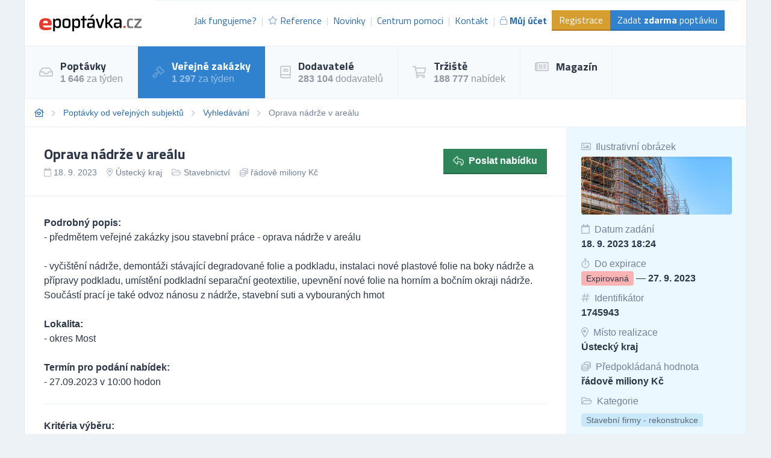

--- FILE ---
content_type: text/html; charset=UTF-8
request_url: https://zakazky.epoptavka.cz/verejne-poptavky/poptavka/1745943-oprava-nadrze-v-arealu
body_size: 11723
content:
<!DOCTYPE html>
<html lang="cs">
<head>
    <meta charset="UTF-8">
    <meta http-equiv="X-UA-Compatible" content="ie=edge">
        <title>Oprava nádrže v areálu | ePoptávka.cz</title>
<meta name="description" content="Podrobný popis:
- předmětem veřejné zakázky jsou stavební práce - oprava nádrže v areálu

- vyčištění nádrže, demontáži stávající degrado...">
<meta charset="utf-8">
<meta name="viewport" content="width=device-width, initial-scale=0.85, maximum-scale=0.85, minimum-scale=0.85">
<meta name="csrf-token" content="6dIwSe1SP4WD2kQElDNdKTfN17xUqxwi2jTbdTET">
<meta name="robots" content="index,follow">

    <link rel="preconnect" href="https://www.gstatic.com">
<link rel="dns-prefetch" href="https://www.gstatic.com">

<link rel="preconnect" href="https://fonts.googleapis.com">
<link rel="dns-prefetch" href="https://fonts.googleapis.com">

<link rel="preconnect" href="https://fonts.gstatic.com">
<link rel="dns-prefetch" href="https://fonts.gstatic.com">

<link rel="preconnect" href="https://widgets.getsitecontrol.com">
<link rel="dns-prefetch" href="https://widgets.getsitecontrol.com">

<link rel="preload" href="/fonts/vendor/@fortawesome/fontawesome-pro/webfa-light-300.woff2?095e140e404f4ade8132d4df67b6b74b"
      as="font"
      type="font/woff2" crossorigin="anonymous">
<link rel="preload" href="/fonts/vendor/@fortawesome/fontawesome-pro/webfa-regular-400.woff2?272144c92f337ca162fe46de1bb245af"
      as="font"
      type="font/woff2" crossorigin="anonymous">
<link rel="preload" href="/fonts/vendor/@fortawesome/fontawesome-pro/webfa-solid-900.woff2?4c7a7246c1ebc15cdeb8870b52a35b77"
      as="font"
      type="font/woff2" crossorigin="anonymous">

<link rel="preload"
      href="https://fonts.googleapis.com/css?family=Titillium+Web:400,700&display=swap&subset=latin-ext"
      as="style">

<script src="https://cdn.jsdelivr.net/npm/promise-polyfill@8/dist/polyfill.min.js"></script>
    <style type="text/css">
        [v-cloak] {
            display: none;
        }
        :root{--animate-duration:1s;--animate-delay:1s;--animate-repeat:1}html{line-height:1.15;-webkit-text-size-adjust:100%}body{margin:0}h1{font-size:2em;margin:.67em 0}a{background-color:transparent}strong{font-weight:bolder}small{font-size:80%}img{border-style:none}button,input{font-family:inherit;font-size:100%;line-height:1.15;margin:0}button,input{overflow:visible}button{text-transform:none}[type=submit],button{-webkit-appearance:button}[type=submit]::-moz-focus-inner,button::-moz-focus-inner{border-style:none;padding:0}[type=submit]:-moz-focusring,button:-moz-focusring{outline:1px dotted ButtonText}::-webkit-file-upload-button{-webkit-appearance:button;font:inherit}h1,h5,p{margin:0}button{background-color:transparent;background-image:none}ul{margin:0;padding:0}ul{list-style:none}html{font-family:system-ui,-apple-system,BlinkMacSystemFont,Segoe UI,Roboto,Helvetica Neue,Arial,Noto Sans,sans-serif,Apple Color Emoji,Segoe UI Emoji,Segoe UI Symbol,Noto Color Emoji;line-height:1.5}*,:after,:before{box-sizing:border-box;border:0 solid #e2e8f0}img{border-style:solid}input::-moz-placeholder{color:#a0aec0}input:-ms-input-placeholder{color:#a0aec0}h1,h5{font-size:inherit;font-weight:inherit}a{color:inherit;text-decoration:inherit}button,input{padding:0;line-height:inherit;color:inherit}img{display:block;vertical-align:middle}img{max-width:100%;height:auto}.container{width:100%;margin-right:auto;margin-left:auto}@media (min-width:640px){.container{max-width:640px}}@media (min-width:768px){.container{max-width:768px}}@media (min-width:1024px){.container{max-width:1024px}}@media (min-width:1200px){.container{max-width:1200px}}.bg-white{--bg-opacity:1;background-color:#fff;background-color:rgba(255,255,255,var(--bg-opacity))}.bg-gray-100{--bg-opacity:1;background-color:#f7fafc;background-color:rgba(247,250,252,var(--bg-opacity))}.bg-gray-300{--bg-opacity:1;background-color:#e2e8f0;background-color:rgba(226,232,240,var(--bg-opacity))}.bg-red-300{--bg-opacity:1;background-color:#feb2b2;background-color:rgba(254,178,178,var(--bg-opacity))}.bg-yellow-600{--bg-opacity:1;background-color:#d69e2e;background-color:rgba(214,158,46,var(--bg-opacity))}.bg-green-700{--bg-opacity:1;background-color:#2f855a;background-color:rgba(47,133,90,var(--bg-opacity))}.bg-blue-100{--bg-opacity:1;background-color:#ebf8ff;background-color:rgba(235,248,255,var(--bg-opacity))}.bg-blue-200{--bg-opacity:1;background-color:#bee3f8;background-color:rgba(190,227,248,var(--bg-opacity))}.bg-blue-400{--bg-opacity:1;background-color:#63b3ed;background-color:rgba(99,179,237,var(--bg-opacity))}.bg-blue-600{--bg-opacity:1;background-color:#3182ce;background-color:rgba(49,130,206,var(--bg-opacity))}.bg-center{background-position:50%}.bg-cover{background-size:cover}.border-gray-200{--border-opacity:1;border-color:#edf2f7;border-color:rgba(237,242,247,var(--border-opacity))}.border-gray-300{--border-opacity:1;border-color:#e2e8f0;border-color:rgba(226,232,240,var(--border-opacity))}.border-yellow-700{--border-opacity:1;border-color:#b7791f;border-color:rgba(183,121,31,var(--border-opacity))}.border-green-800{--border-opacity:1;border-color:#276749;border-color:rgba(39,103,73,var(--border-opacity))}.border-blue-500{--border-opacity:1;border-color:#4299e1;border-color:rgba(66,153,225,var(--border-opacity))}.border-blue-700{--border-opacity:1;border-color:#2b6cb0;border-color:rgba(43,108,176,var(--border-opacity))}.rounded{border-radius:.25rem}.border{border-width:1px}.border-b-2{border-bottom-width:2px}.border-t{border-top-width:1px}.border-r{border-right-width:1px}.border-b{border-bottom-width:1px}.border-l{border-left-width:1px}.block{display:block}.inline-block{display:inline-block}.flex{display:flex}.hidden{display:none}.flex-row{flex-direction:row}.flex-col{flex-direction:column}.flex-col-reverse{flex-direction:column-reverse}.flex-wrap{flex-wrap:wrap}.items-center{align-items:center}.self-start{align-self:flex-start}.justify-end{justify-content:flex-end}.justify-center{justify-content:center}.justify-between{justify-content:space-between}.flex-1{flex:1 1 0%}.flex-shrink-0{flex-shrink:0}.font-display{font-family:Titillium Web,sans-serif}.font-body{font-family:Roboto,Helvetica Neue,Arial,Noto Sans,sans-serif,Apple Color Emoji,Segoe UI Emoji,Segoe UI Symbol,Noto Color Emoji}.font-normal{font-weight:400}.font-bold{font-weight:700}.h-24{height:6rem}.h-full{height:100%}.text-sm{font-size:.875rem}.text-base{font-size:1rem}.text-lg{font-size:1.125rem}.text-xl{font-size:1.25rem}.text-2xl{font-size:1.5rem}.leading-5{line-height:1.25rem}.leading-6{line-height:1.5rem}.leading-none{line-height:1}.mx-3{margin-left:.75rem;margin-right:.75rem}.-mx-6{margin-left:-1.5rem;margin-right:-1.5rem}.mt-1{margin-top:.25rem}.mr-1{margin-right:.25rem}.mt-2{margin-top:.5rem}.mr-2{margin-right:.5rem}.ml-2{margin-left:.5rem}.mt-3{margin-top:.75rem}.mr-3{margin-right:.75rem}.mt-4{margin-top:1rem}.mr-4{margin-right:1rem}.mb-4{margin-bottom:1rem}.ml-4{margin-left:1rem}.mt-6{margin-top:1.5rem}.mb-8{margin-bottom:2rem}.mt-12{margin-top:3rem}.opacity-25{opacity:.25}.opacity-50{opacity:.5}.opacity-75{opacity:.75}.outline-none{outline:2px solid transparent;outline-offset:2px}.overflow-hidden{overflow:hidden}.overflow-x-scroll{overflow-x:scroll}.p-1{padding:.25rem}.p-2{padding:.5rem}.p-4{padding:1rem}.p-6{padding:1.5rem}.p-8{padding:2rem}.py-1{padding-top:.25rem;padding-bottom:.25rem}.py-2{padding-top:.5rem;padding-bottom:.5rem}.px-2{padding-left:.5rem;padding-right:.5rem}.py-3{padding-top:.75rem;padding-bottom:.75rem}.px-3{padding-left:.75rem;padding-right:.75rem}.py-4{padding-top:1rem;padding-bottom:1rem}.px-4{padding-left:1rem;padding-right:1rem}.py-6{padding-top:1.5rem;padding-bottom:1.5rem}.px-6{padding-left:1.5rem;padding-right:1.5rem}.py-8{padding-top:2rem;padding-bottom:2rem}.pb-2{padding-bottom:.5rem}.pl-2{padding-left:.5rem}.pt-3{padding-top:.75rem}.pt-4{padding-top:1rem}.pt-6{padding-top:1.5rem}.relative{position:relative}.sticky{position:-webkit-sticky;position:sticky}.top-0{top:0}.shadow-inner{box-shadow:inset 0 2px 4px 0 rgba(0,0,0,.06)}.text-left{text-align:left}.text-center{text-align:center}.text-white{--text-opacity:1;color:#fff;color:rgba(255,255,255,var(--text-opacity))}.text-gray-500{--text-opacity:1;color:#a0aec0;color:rgba(160,174,192,var(--text-opacity))}.text-gray-600{--text-opacity:1;color:#718096;color:rgba(113,128,150,var(--text-opacity))}.text-gray-700{--text-opacity:1;color:#4a5568;color:rgba(74,85,104,var(--text-opacity))}.text-gray-800{--text-opacity:1;color:#2d3748;color:rgba(45,55,72,var(--text-opacity))}.text-blue-700{--text-opacity:1;color:#2b6cb0;color:rgba(43,108,176,var(--text-opacity))}.uppercase{text-transform:uppercase}.underline{text-decoration:underline}.antialiased{-webkit-font-smoothing:antialiased;-moz-osx-font-smoothing:grayscale}.whitespace-no-wrap{white-space:nowrap}.truncate{overflow:hidden;text-overflow:ellipsis;white-space:nowrap}.w-full{width:100%}.z-10{z-index:10}.z-20{z-index:20}body,html{height:100vh}@media (min-width:1024px){.with-divider li:not(:first-child):not(.without-divider):before{content:"|";opacity:.25}}.breadcrumps{font-size:.875rem;--text-opacity:1;color:#718096;color:rgba(113,128,150,var(--text-opacity))}.breadcrumps::-webkit-scrollbar{display:none}.breadcrumps li:not(:last-child):after{font-family:Font Awesome\ 5 Pro;content:"\F054";font-weight:900;--text-opacity:1;color:#cbd5e0;color:rgba(203,213,224,var(--text-opacity));margin-left:.75rem;font-size:.75rem}.breadcrumps li:last-child{padding-right:1rem}.breadcrumps a{--text-opacity:1;color:#2b6cb0;color:rgba(43,108,176,var(--text-opacity))}.bgdrop{z-index:12;opacity:0;display:none;position:fixed;top:0;left:0;bottom:0;right:0;background-color:#000}@media (min-width:768px){.md\:inline-block{display:inline-block}.md\:w-450px{width:450px}}@media (min-width:1024px){.lg\:bg-white{--bg-opacity:1;background-color:#fff;background-color:rgba(255,255,255,var(--bg-opacity))}.lg\:bg-gray-100{--bg-opacity:1;background-color:#f7fafc;background-color:rgba(247,250,252,var(--bg-opacity))}.lg\:border-t-0{border-top-width:0}.lg\:border-b-0{border-bottom-width:0}.lg\:border-r{border-right-width:1px}.lg\:block{display:block}.lg\:flex{display:flex}.lg\:hidden{display:none}.lg\:flex-row{flex-direction:row}.lg\:flex-row-reverse{flex-direction:row-reverse}.lg\:items-center{align-items:center}.lg\:justify-start{justify-content:flex-start}.lg\:justify-end{justify-content:flex-end}.lg\:text-lg{font-size:1.125rem}.lg\:leading-relaxed{line-height:1.625}.lg\:mt-0{margin-top:0}.lg\:px-6{padding-left:1.5rem;padding-right:1.5rem}.lg\:pt-0{padding-top:0}.lg\:text-right{text-align:right}.lg\:w-1\/3{width:33.333333%}.lg\:w-2\/3{width:66.666667%}.lg\:w-1\/4{width:25%}.lg\:w-3\/4{width:75%}.lg\:w-full{width:100%}}@media (min-width:1200px){.xl\:block{display:block}.xl\:inline-block{display:inline-block}.xl\:inline{display:inline}.xl\:leading-none{line-height:1}.xl\:w-auto{width:auto}.xl\:w-1\/2{width:50%}}@font-face{font-family:Font Awesome\ 5 Pro;font-style:normal;font-weight:400;font-display:swap;src:url(/fonts/vendor/@fortawesome/fontawesome-pro/webfa-regular-400.eot?23696b3c53d40823bbf03b6f5929a18d);src:url(/fonts/vendor/@fortawesome/fontawesome-pro/webfa-regular-400.eot?23696b3c53d40823bbf03b6f5929a18d?#iefix) format("embedded-opentype"),url(/fonts/vendor/@fortawesome/fontawesome-pro/webfa-regular-400.woff2?272144c92f337ca162fe46de1bb245af) format("woff2"),url(/fonts/vendor/@fortawesome/fontawesome-pro/webfa-regular-400.woff?9ec7e725b46f10a89a989bcae2a9f73e) format("woff"),url(/fonts/vendor/@fortawesome/fontawesome-pro/webfa-regular-400.ttf?4a0ea645f716eda9c352676fb7f67e3e) format("truetype"),url(/fonts/vendor/@fortawesome/fontawesome-pro/webfa-regular-400.svg?8fbe9d94b2de3833eb21a1dc35cb2100#fontawesome) format("svg")}.far{font-weight:400}@font-face{font-family:Font Awesome\ 5 Pro;font-style:normal;font-weight:900;font-display:swap;src:url(/fonts/vendor/@fortawesome/fontawesome-pro/webfa-solid-900.eot?3e45317a584ebc2785c420a84ac6e131);src:url(/fonts/vendor/@fortawesome/fontawesome-pro/webfa-solid-900.eot?3e45317a584ebc2785c420a84ac6e131?#iefix) format("embedded-opentype"),url(/fonts/vendor/@fortawesome/fontawesome-pro/webfa-solid-900.woff2?4c7a7246c1ebc15cdeb8870b52a35b77) format("woff2"),url(/fonts/vendor/@fortawesome/fontawesome-pro/webfa-solid-900.woff?85615afdcddca76835cefa3fbf709f8b) format("woff"),url(/fonts/vendor/@fortawesome/fontawesome-pro/webfa-solid-900.ttf?65e6c65ab3f6cd21b033dfdab0a5287f) format("truetype"),url(/fonts/vendor/@fortawesome/fontawesome-pro/webfa-solid-900.svg?47d429114924f049be0109a8d8022ae3#fontawesome) format("svg")}.fa,.far{font-family:Font Awesome\ 5 Pro}.fa{font-weight:900}@font-face{font-family:Font Awesome\ 5 Pro;font-style:normal;font-weight:300;font-display:swap;src:url(/fonts/vendor/@fortawesome/fontawesome-pro/webfa-light-300.eot?18c577b1efa1c6bfc1258c0f15eaa0f5);src:url(/fonts/vendor/@fortawesome/fontawesome-pro/webfa-light-300.eot?18c577b1efa1c6bfc1258c0f15eaa0f5?#iefix) format("embedded-opentype"),url(/fonts/vendor/@fortawesome/fontawesome-pro/webfa-light-300.woff2?095e140e404f4ade8132d4df67b6b74b) format("woff2"),url(/fonts/vendor/@fortawesome/fontawesome-pro/webfa-light-300.woff?371c8544f787a02b9bdbcb63d2098edd) format("woff"),url(/fonts/vendor/@fortawesome/fontawesome-pro/webfa-light-300.ttf?2f5e2aa33587ad7d0125ebe302f09d55) format("truetype"),url(/fonts/vendor/@fortawesome/fontawesome-pro/webfa-light-300.svg?30722caf66f68df29811a3d107b95d00#fontawesome) format("svg")}.fal{font-family:Font Awesome\ 5 Pro;font-weight:300}.fa,.fal,.far{-moz-osx-font-smoothing:grayscale;-webkit-font-smoothing:antialiased;display:inline-block;font-style:normal;font-variant:normal;text-rendering:auto;line-height:1}.fa-bars:before{content:"\F0C9"}.fa-book:before{content:"\F02D"}.fa-calendar:before{content:"\F133"}.fa-coins:before{content:"\F51E"}.fa-envelope:before{content:"\F0E0"}.fa-folder-open:before{content:"\F07C"}.fa-gavel:before{content:"\F0E3"}.fa-hashtag:before{content:"\F292"}.fa-home-heart:before{content:"\F4C9"}.fa-image:before{content:"\F03E"}.fa-inbox:before{content:"\F01C"}.fa-link:before{content:"\F0C1"}.fa-lock:before{content:"\F023"}.fa-map-marker-alt:before{content:"\F3C5"}.fa-newspaper:before{content:"\F1EA"}.fa-phone:before{content:"\F095"}.fa-question-circle:before{content:"\F059"}.fa-reply:before{content:"\F3E5"}.fa-shopping-cart:before{content:"\F07A"}.fa-star:before{content:"\F005"}.fa-stopwatch:before{content:"\F2F2"}
    </style>

    <link rel="stylesheet" href="/css/app.css?id=2b06d8f99321dc067571"
          media="print"
          onload="this.media='all'">
    <link rel="stylesheet" href="/css/icons.css?id=7f30efbe7026fceea39d"
          media="print"
          onload="this.media='all'">

    <noscript>
        <link rel="stylesheet" href="/css/app.css?id=2b06d8f99321dc067571">
        <link rel="stylesheet" href="/css/icons.css?id=7f30efbe7026fceea39d">
    </noscript>

    
    
    


    <link rel="apple-touch-icon" sizes="180x180" href="/favicon/cs/apple-touch-icon.png">
<link rel="icon" type="image/png" sizes="32x32" href="/favicon/cs/favicon-32x32.png">
<link rel="icon" type="image/png" sizes="16x16" href="/favicon/cs/favicon-16x16.png">
<link rel="manifest" href="/favicon/cs/site.webmanifest">
<link rel="mask-icon" href="/favicon/cs/safari-pinned-tab.svg" color="#5bbad5">
<meta name="msapplication-TileColor" content="#2b5797">
<meta name="theme-color" content="#ffffff">
    <!-- Google Tag Manager -->
<script>(function (w, d, s, l, i) {
        w[l] = w[l] || [];
        w[l].push({
            'gtm.start':
                new Date().getTime(), event: 'gtm.js'
        });
        var f = d.getElementsByTagName(s)[0],
            j = d.createElement(s), dl = l != 'dataLayer' ? '&l=' + l : '';
        j.async = true;
        j.src =
            'https://www.googletagmanager.com/gtm.js?id=' + i + dl;
        f.parentNode.insertBefore(j, f);
    })(window, document, 'script', 'dataLayer', 'GTM-5DZGV7');</script>
<!-- End Google Tag Manager -->

<!-- Google Optimize -->
<script src="https://www.googleoptimize.com/optimize.js?id=OPT-W93R3W4"></script>
<!-- End Google Optimize -->

<!-- 5DM -->
<script type="text/javascript" src="https://postback.affiliateport.eu/track.js"></script>
<script type="text/javascript">_AP_tracker.init();</script>
<!-- End 5DM -->
    

    <link
        href="https://fonts.googleapis.com/css?family=Titillium+Web:400,700&display=swap&subset=latin-ext"
        rel="stylesheet">


    <meta name="csrf-token" content="6dIwSe1SP4WD2kQElDNdKTfN17xUqxwi2jTbdTET">
    <meta name="csrf-param" content="_token">
    </head>
<body class="antialiased leading-none font-body text-gray-800" style="background-color: #EDF2F7;">
<!-- Google Tag Manager (noscript) -->
<noscript>
    <iframe
        src="https://www.googletagmanager.com/ns.html?id=GTM-5DZGV7"
        height="0" width="0" style="display:none;visibility:hidden"></iframe>
</noscript>
<!-- End Google Tag Manager (noscript) -->

<div id="app">
            <div class="container border-l border-r border-gray-300">
        <div v-cloak>
            <modals-login>
    <div class="flex flex-wrap">
        <div class="lg:w-1/2 w-full">
            <div class="p-10">
                <h3 class="font-display font-bold text-lg">Přihlášení</h3>

    <div class="mt-4">
        <a class="border border-google flex overflow-hidden hover:shadow-lg mt-2 cursor-pointer"
           href="https://www.epoptavka.cz/auth/redirect/google"
        >
            <div class="bg-white w-10 flex items-center justify-center">
                <svg class="w-1/3" viewBox="0 0 512 512">
                    <path clip-rule="evenodd"
                          d="M109.876 256c0-16.628 2.76-32.572 7.692-47.524l-86.28-65.884C14.472 176.732 5 215.204 5 256c0 40.764 9.464 79.208 26.252 113.328l86.232-66.012c-4.884-14.884-7.608-30.768-7.608-47.316z"
                          fill="#FBBC05" fill-rule="evenodd" xmlns="http://www.w3.org/2000/svg"></path>
                    <path clip-rule="evenodd"
                          d="M261.364 104.728c36.124 0 68.752 12.8 94.388 33.744L430.328 64C384.884 24.436 326.62 0 261.364 0 160.052 0 72.98 57.936 31.288 142.592l86.276 65.884c19.88-60.344 76.548-103.748 143.8-103.748z"
                          fill="#EA4335" fill-rule="evenodd" xmlns="http://www.w3.org/2000/svg"></path>

                    <path clip-rule="evenodd"
                          d="M261.364 407.272c-67.248 0-123.916-43.404-143.796-103.748l-86.28 65.872C72.98 454.064 160.052 512 261.364 512c62.528 0 122.228-22.204 167.032-63.804L346.5 384.884c-23.108 14.556-52.208 22.388-85.136 22.388z"
                          fill="#34A853" fill-rule="evenodd" xmlns="http://www.w3.org/2000/svg"></path>
                    <path clip-rule="evenodd"
                          d="M506.072 256c0-15.128-2.332-31.42-5.828-46.544h-238.88v98.908h137.504c-6.876 33.724-25.588 59.648-52.368 76.52l81.896 63.312c47.064-43.68 77.676-108.752 77.676-192.196z"
                          fill="#4285F4" fill-rule="evenodd" xmlns="http://www.w3.org/2000/svg"></path>
                </svg>
            </div>
            <div class="bg-google text-white p-3 flex-1">
                Přihlásit přes Google            </div>
        </a>
    </div>
    <div class="h-line-with-words my-8">nebo</div>

<form action="https://www.epoptavka.cz/prihlaseni" method="POST">
    <input type="hidden" name="_token" value="6dIwSe1SP4WD2kQElDNdKTfN17xUqxwi2jTbdTET">        <div class="mt-4">
            <label for="login"
               class="block leading-5 text-sm font-medium text-gray-700 flex items-center mb-1">
            E-mail nebo IČ
                                </label>
        <label for="login"
           data-input
           class="block border shadow-sm bg-white cursor-text border-gray-300 focus-within:border-blue-300 flex items-start">
                <input type="text"
                autofocus
               onfocus="this.setSelectionRange(this.value.length,this.value.length);"                name="login"
               id="login"
                              class="py-2 px-3  w-full bg-transparent outline-none cursor-text "
               value=""
               placeholder="">
    </label>

    
</div>
    <div class="mt-4">
            <label for="password"
               class="block leading-5 text-sm font-medium text-gray-700 flex items-center mb-1">
            Heslo
                                </label>
        <label for="password"
           data-input
           class="block border shadow-sm bg-white cursor-text border-gray-300 focus-within:border-blue-300 flex items-start">
                <input type="password"
                              name="password"
               id="password"
                              class="py-2 px-3  w-full bg-transparent outline-none cursor-text "
               value=""
               placeholder="">
    </label>

    
</div>
    <div class="mt-6 pt-6 border-t border-gray-200">
        <div class="flex items-center justify-between">
            <a class="text-gray-600 w-3/5 text-sm underline hover:no-underline" href="https://www.epoptavka.cz/zapomenute-heslo">
                Zapomněli jste heslo?            </a>
            <form-blocking-button
                namespace="login"
                blocking-text="Přihlásit"
                class="border-b-2 border-blue-700 flex-shrink-0 p-3 pb-2 font-bold block flex items-center h-full bg-blue-600 text-white hover:bg-blue-700"
                type="submit">
                Přihlásit            </form-blocking-button>
        </div>
    </div>
</form>
            </div>
        </div>
        <div class="w-1/2 hidden lg:block border-l border-gray-200 bg-blue-100">
            <div class="p-10 opacity-75">
                <h3 class="font-display font-semibold text-lg leading-snug">
                    Chcete nové zákazníky?                    <br/>
                    <strong>Zaregistrujte se!</strong>
                </h3>

                <ul class="mt-6 leading-tight">
                    <li class="flex items-start">
                        <i class="text-green-600 mr-2 far fa-check-circle relative" style="top: 3px;"></i>
                        Poptávky a zakázky ze všech oborů podnikání.                    </li>
                    <li class="flex items-start mt-2">
                        <i class="text-green-600 mr-2 far fa-check-circle relative" style="top: 3px;"></i>
                        Každý den na Váš e-mail.                    </li>
                    <li class="flex items-start mt-2">
                        <i class="text-green-600 mr-2 far fa-check-circle relative" style="top: 3px;"></i>
                        6 z 10 dodavatelů získává zakázky.                    </li>
                </ul>

                <div class="mt-8">
                    <a class="border-b-2 inline-block border-blue-300 bg-blue-200 p-3 pb-2 text-gray-700 hover:bg-blue-300"
                       href="https://www.epoptavka.cz/registrace"
                       data-turbolinks="false"
                    >
                        Chci se zaregistrovat                    </a>
                </div>
            </div>
        </div>
    </div>
</modals-login>
        </div>

        <header x-data="{menu: false}">
    <div class="z-20 relative">
        <div
            class="bg-white flex lg:flex-row flex-col justify-between lg:items-center border-b border-gray-200 font-display">

            <div class="flex items-center justify-between p-6">
                <a href="https://www.epoptavka.cz" content="Jít na úvodní stránku 🏠"
                   v-tippy="{placement: 'right', delay: [500, 0]}">
                    <img loading="lazy" width="300" height="49" src="/images/logo_cs.svg" alt=""
                         style="width: 170px;">
                </a>

                <a x-on:click.prevent="menu = !menu" href="#"
                   class="block lg:hidden text-xl p-2 border-gray-200 border hover:bg-gray-100 text-gray-700">
                    <i class="fa fa-bars"></i>
                </a>
            </div>

            <ul x-cloak x-bind:class="{'hidden': !menu}"
                class="bg-gray-100 lg:block lg:bg-white flex-row text-base text-blue-700 w-full flex-1 justify-end mr-3 with-divider lg:flex border-gray-200 border-t p-6 pt-4">

                
                    <li class="flex items-center truncate">
                        <a href="https://www.epoptavka.cz/jak-fungujeme" class="flex items-center p-2 hover:bg-gray-200">
                            Jak fungujeme?                        </a>
                    </li>
                    <li class="flex items-center truncate">
                        <a href="https://www.epoptavka.cz/reference" class="flex items-center p-2 hover:bg-gray-200">
                            <i class="mr-1 text-sm far fa-star opacity-50"></i>
                            Reference                        </a>
                    </li>
                    <li class="flex items-center truncate">
                        <a href="https://www.epoptavka.cz/novinky" class="flex items-center p-2 hover:bg-gray-200">
                            Novinky                        </a>
                    </li>
                    <li class="flex items-center truncate">
                        <a href="https://www.epoptavka.cz/centrum-pomoci"
                           class="flex items-center p-2 hover:bg-gray-200">
                            Centrum pomoci                        </a>
                    </li>
                    <li class="flex items-center truncate">
                        <a href="https://www.epoptavka.cz/kontakt" class="flex items-center p-2 hover:bg-gray-200">
                            Kontakt                        </a>
                    </li>
                                            <li class="flex items-center truncate">
                            <a @click.prevent="showLogin" href="https://www.epoptavka.cz/prihlaseni"
                               class="flex items-center p-2 hover:bg-gray-200 font-bold">
                                <i class="mr-1 text-sm far fa-lock opacity-50"></i>
                                Můj účet                            </a>
                        </li>
                    

                                            <li class="without-divider flex items-center mt-2 lg:mt-0 truncate">
                            <a href="https://www.epoptavka.cz/registrace"
                               class="py-2 px-3 bg-yellow-600 text-white hover:bg-yellow-700 border-b-2 border-yellow-700">
                                Registrace                            </a>
                        </li>
                                        <li class="without-divider flex items-center mt-2 lg:mt-0 truncate">
                        <a href="https://www.epoptavka.cz/zadat-poptavku"
                           class="py-2 px-3 bg-blue-600 text-white hover:bg-blue-700 border-b-2 border-blue-700">
                            Zadat <strong>zdarma</strong> poptávku                        </a>
                    </li>
                            </ul>
        </div>
                     <div class="border-b border-gray-200 lg:bg-gray-100 bg-white navigation lg:block"
     x-cloak x-bind:class="{'hidden': !menu}">
    <ul class="flex lg:flex-row flex-col w-full">
                                    <li class="lg:border-r lg:border-b-0 border-b border-gray-200 hover:bg-blue-100">
                    <a href="https://poptavky.epoptavka.cz" class="flex items-center p-6">
                                                    <i class="far fa-inbox text-xl mr-3 opacity-25"></i>
                                                <div class="font-bold font-display text-lg">
                            Poptávky
                                                            <small class="mt-1 text-sm font-body font-normal opacity-50 text-base block">
                                    <strong>1 646</strong> za týden
                                </small>
                            
                                                    </div>
                    </a>
                </li>
                                                <li class="lg:border-r lg:border-b-0 border-b border-gray-200 text-white bg-blue-600">
                    <a href="https://zakazky.epoptavka.cz" class="flex items-center p-6">
                                                    <i class="far fa-gavel text-xl mr-3 opacity-25"></i>
                                                <div class="font-bold font-display text-lg">
                            Veřejné zakázky
                                                            <small class="mt-1 text-sm font-body font-normal opacity-50 text-base block">
                                    <strong>1 297</strong> za týden
                                </small>
                            
                                                    </div>
                    </a>
                </li>
                                                <li class="lg:border-r lg:border-b-0 border-b border-gray-200 hover:bg-blue-100">
                    <a href="https://dodavatele.epoptavka.cz" class="flex items-center p-6">
                                                    <i class="far fa-book text-xl mr-3 opacity-25"></i>
                                                <div class="font-bold font-display text-lg">
                            Dodavatelé
                                                            <small class="mt-1 text-sm font-body font-normal opacity-50 text-base block">
                                    <strong>283 104</strong> dodavatelů
                                </small>
                            
                                                    </div>
                    </a>
                </li>
                                                <li class="lg:border-r lg:border-b-0 border-b border-gray-200 hover:bg-blue-100">
                    <a href="https://trziste.epoptavka.cz" class="flex items-center p-6">
                                                    <i class="far fa-shopping-cart text-xl mr-3 opacity-25"></i>
                                                <div class="font-bold font-display text-lg">
                            Tržiště
                                                            <small class="mt-1 text-sm font-body font-normal opacity-50 text-base block">
                                    <strong>188 777</strong> nabídek
                                </small>
                            
                                                    </div>
                    </a>
                </li>
                                                <li class="lg:border-r lg:border-b-0 border-b border-gray-200 hover:bg-blue-100">
                    <a href="https://magazin.epoptavka.cz" class="flex items-center p-6">
                                                    <i class="far fa-newspaper text-xl mr-3 opacity-25"></i>
                                                <div class="font-bold font-display text-lg">
                            Magazín
                            
                                                    </div>
                    </a>
                </li>
                        </ul>
</div>
 
            </div>
    <div x-bind:class="{'bgdrop-visible': menu}" class="bgdrop" x-on:click="menu = false"></div>
</header>


        
    
    <ul class="border-b border-gray-200 bg-white flex breadcrumps p-4 overflow-x-scroll">
                                    <li class="mr-3 whitespace-no-wrap"><a href="/"><i class="far fa-home-heart"></i></a></li>
                                                <li class="mr-3 whitespace-no-wrap"><a href="https://zakazky.epoptavka.cz">Poptávky od veřejných subjektů</a></li>
                                                <li class="mr-3 whitespace-no-wrap"><a href="https://zakazky.epoptavka.cz/verejne-poptavky/vyhledavani">Vyhledávání</a></li>
                                                <li class="mr-3 whitespace-no-wrap">Oprava nádrže v areálu</li>
                        </ul>


    
    
    
    <div class="bg-white border-b border-gray-200 flex lg:flex-row-reverse flex-col-reverse flex-wrap">
        <div class="lg:w-1/4 w-full border-l border-gray-200 bg-blue-100 py-4">
                            <div class="px-6 py-2">
                    <div class="text-gray-600">
                        <i class="far fa-image mr-1 opacity-50"></i>
                        Ilustrativní obrázek
                    </div>
                                            <div
                            class="mt-2 font-bold w-full h-24 overflow-hidden rounded shadow-inner bg-cover bg-center text-center"
                            style="background-image: url(https://media.b2m.cz/business-aggregator/images/5d724b7e5c9a4/fullhd_271cde7e-11a3-461b-8fe0-c41488094e46.jpeg)"></div>
                                    </div>
            
            <div class="px-6 py-2">
                <div class="text-gray-600"><i class="far fa-calendar mr-1 opacity-50"></i> Datum zadání
                </div>
                <div class="mt-2 font-bold">18. 9. 2023 18:24</div>
            </div>

            
            <div class="px-6 py-2">
                <div class="text-gray-600"><i class="far fa-stopwatch mr-1 opacity-50"></i> Do expirace
                </div>
                <div class="mt-2">
                    <span class="bg-red-300 rounded py-1 px-2 text-sm">Expirovaná</span> &mdash; <span class="font-bold">27. 9. 2023</span>
                </div>
            </div>

            <div class="px-6 py-2">
                <div class="text-gray-600"><i class="far fa-hashtag mr-1 opacity-50"></i> Identifikátor
                </div>
                <div class="mt-2 font-bold">1745943</div>
            </div>


                            <div class="px-6 py-2">
                    <div class="text-gray-600">
                        <i class="far fa-map-marker-alt mr-1 opacity-50"></i> Místo realizace
                    </div>
                    <div class="mt-2 font-bold">
                        <a href="https://zakazky.epoptavka.cz/verejne-poptavky/ustecky-kraj" class="hover:underline">
                            Ústecký kraj
                        </a>
                    </div>
                </div>
            
            <div class="px-6 py-2">
                <div class="text-gray-600">
                    <i class="far fa-coins mr-1 opacity-50"></i> Předpokládaná hodnota</div>
                <div class="mt-2 font-bold">řádově miliony Kč</div>
            </div>


            <div class="px-6 py-2">
                <div class="text-gray-600"><i class="far fa-folder-open mr-1 opacity-50"></i> Kategorie
                </div>
                <div class="mt-2">
                                            <a href="https://zakazky.epoptavka.cz/verejne-poptavky/stavebni-firmy-rekonstrukce"
                           class="opacity-75 text-sm mt-1 py-1 px-2 inline-block rounded bg-blue-200 hover:bg-blue-300">
                            Stavební firmy - rekonstrukce
                        </a>
                                    </div>
            </div>
        </div>

        <div class="lg:w-3/4 w-full">
            <div class="border-b border-gray-200 p-8 flex items-center sticky z-10 top-0 bg-white">
                <div class="flex-1">
                    <h1 class="text-2xl self-start font-display font-bold">Oprava nádrže v areálu</h1>
                    <ul class="items-center mt-3 text-sm text-gray-600 lg:flex hidden">
                        <li class="mr-4">
                            <i class="far opacity-50 fa-calendar"></i> 18. 9. 2023
                        </li>
                                                    <li class="mr-4">
                                <i class="far opacity-50 fa-map-marker-alt"></i>
                                <a href="https://zakazky.epoptavka.cz/verejne-poptavky/ustecky-kraj"
                                   class="hover:underline">
                                    Ústecký kraj
                                </a>
                            </li>
                                                                            <li class="mr-4">
                                <i class="far opacity-50 fa-folder-open"></i>
                                <a href="https://zakazky.epoptavka.cz/verejne-poptavky/stavebnictvi"
                                   class="hover:underline">
                                    Stavebnictví
                                </a>
                            </li>
                                                                            <li class="mr-4">
                                <i class="far opacity-50 fa-coins"></i> řádově miliony Kč
                            </li>
                                            </ul>
                </div>
                                    <div class="ml-4 flex-shrink-0">
                        <a href="#" @click.prevent="$modal.show('lead-form')"
                           class="border-b-2 border-green-800 outline-none text-center font-bold h-full flex items-center px-4 py-3 bg-green-700 text-white hover:bg-green-800">
                            <i class="far fa-reply mr-2 opacity-75"></i>
                            Poslat nabídku                        </a>
                    </div>
                            </div>

            <div class="p-8 leading-6 border-b border-gray-200">
                <strong>Podrobný popis:<br />
</strong>- předmětem veřejné zakázky jsou stavební práce - oprava nádrže v areálu<br />
<br />
- vyčištění nádrže, demontáži stávající degradované folie a podkladu, instalaci nové plastové folie na boky nádrže a přípravy podkladu, umístění podkladní separační geotextilie, upevnění nové folie na horním a bočním okraji nádrže. Součástí prací je také odvoz nánosu z nádrže, stavební suti a vybouraných hmot<br />
<br />
<strong>Lokalita:<br />
</strong>- okres Most<br />
<br />
<strong>Termín pro podání nabídek:<br />
</strong>- 27.09.2023 v 10:00 hodon

                
                                    <div class="border-t border-gray-200 mt-6 pt-6">
                        <strong>Kritéria výběru:</strong><br>
                        - nejnižší nabídková cena
                    </div>
                            </div>

                            <div class="p-8 text-center bg-gray-100">
                    <a href="#" @click.prevent="$modal.show('lead-form')"
                       class="w-full md:w-450px uppercase border-b-2 border-green-800 mb-4 inline-block outline-none text-center font-bold pt-3 pb-2 bg-green-700 text-white hover:bg-green-800">
                        Získat kontakt                    </a>

                                            <small class="block mt-4 text-gray-600">
                            Pokud jste registrovaný dodavatel, <a @click.prevent="showLogin" href="" class="underline hover:no-underline">přihlaste se</a>.                        </small>
                                    </div>
                    </div>
        <modals-form name="lead-form" width="700px" type="tender_detail">
            <form method="post" action="https://zakazky.epoptavka.cz/lead-form">
                <input type="hidden" name="form"
                       value="App\Http\LeadForms\PsInquiryDetailLeadForm">

                <h2 class="font-display font-bold text-lg p-6">
                    Máme připraveny poptávky od veřejných subjektů z Vašeho oboru                </h2>

                <div class="border-t border-gray-200 p-6">
                    <div
                        class="p-4 border text-sm border-yellow-300 bg-yellow-200 mb-6 text-yellow-900">
                        <p class="leading-snug">
                            Zanechte nám na sebe kontakt a my se Vám ozveme zpět ohledně přístupu k této poptávce.                        </p>
                    </div>
                    <input type="hidden" name="_token" value="6dIwSe1SP4WD2kQElDNdKTfN17xUqxwi2jTbdTET">                    <div class="mt-4">
            <label for="contact_person"
               class="block leading-5 text-sm font-medium text-gray-700 flex items-center mb-1">
            Jméno
                            <span class="ml-1 text-red-600 inline-block text-sm">*</span>
                                </label>
        <label for="contact_person"
           data-input
           class="block border shadow-sm bg-white cursor-text border-gray-300 focus-within:border-blue-300 flex items-start">
                <input type="text"
                              name="contact_person"
               id="contact_person"
                              class="py-2 px-3  w-full bg-transparent outline-none cursor-text "
               value=""
               placeholder="">
    </label>

    
</div>
                    <div class="mt-4">
            <label for="phone_number"
               class="block leading-5 text-sm font-medium text-gray-700 flex items-center mb-1">
            Telefon
                            <span class="ml-1 text-red-600 inline-block text-sm">*</span>
                                        <div class="ml-auto">
                    <i class="far fa-question-circle cursor-pointer text-gray-500"
                       content='Dobrovolně poskytnutý kontaktní údaj. Zákazník má právo vznést námitku proti jeho marketingovému využívání <a class="text-blue-600 hover:underline" href="mailto:info@epoptavka.cz">zde</a>.'
                       v-tippy="{placement: 'left', 'interactive': true, delay: [0, 500]}"
                    ></i>
                </div>
                    </label>
        <label for="phone_number"
           data-input
           class="block border shadow-sm bg-white cursor-text border-gray-300 focus-within:border-blue-300 flex items-start">
                <input type="text"
                              name="phone_number"
               id="phone_number"
                              class="py-2 px-3  w-full bg-transparent outline-none cursor-text "
               value=""
               placeholder="">
    </label>

    
</div>
                    <input type="hidden" name="inquiry_id" value="1745943">
                    <input type="hidden" name="type" value="psinquiry">
                </div>

                <div class="border-t border-gray-200 p-6">
                    <div class="flex items-center justify-between">

                        <p class="text-green-700 font-bold text-sm flex items-center animate__fadeInRight animate__animated">
                            Odpovíme Vám co nejdříve!                        </p>

                        <form-blocking-button
                            v-captcha-button
                            namespace="lead-form"
                            blocking-text="Odesílám ..."
                            class="border-b-2 border-blue-700 flex-shrink-0 p-3 pb-2 font-bold block flex items-center h-full bg-blue-600 text-white hover:bg-blue-700"
                            type="submit">
                            Odeslat                        </form-blocking-button>
                    </div>
                </div>
            </form>
        </modals-form>
    </div>

    
        <div class="bg-blue-400 p-6">
        <div class="flex flex-row items-center text-white justify-between">
            <div class="flex flex-wrap w-full lg:w-1/3 xl:w-1/2 items-center font-bold justify-center lg:justify-start lg:leading-relaxed xl:leading-none">
                <img loading="lazy" width="300" height="68" src="/images/logo-white_cs.svg"
                     class="xl:block hidden" alt=""
                     style="width: 130px; top: 3px;">
                <span class="mx-3 opacity-25 hidden xl:inline-block">|</span>
                <div class="lg:text-lg text-base font-display lg:w-full xl:w-auto">
                    <span class="hidden md:inline-block">
                        <i class="mr-1 far fa-phone opacity-50"></i>
                    </span>
                    <a href="tel:00420251510908" class="hover:underline">
                        +420 251 510 908                    </a>
                </div>
                <span class="mx-3 opacity-25 lg:hidden xl:inline">|</span>
                <div class="lg:text-lg text-base font-display lg:w-full xl:w-auto">
                <span class="hidden md:inline-block">
                    <i class="mr-1 far fa-envelope opacity-50"></i>
                </span>
                    <a href="mailto:info@epoptavka.cz" class="hover:underline">
                        info@epoptavka.cz                    </a>
                </div>
            </div>

            <form action="https://www.epoptavka.cz/lead-form" method="post"
                  class="w-full lg:w-2/3 xl:w-1/2 lg:flex hidden items-center justify-center lg:justify-end">
                <input type="hidden" name="form" value="App\Http\LeadForms\ContactStripLeadForm">
                <input type="hidden" name="_token" value="6dIwSe1SP4WD2kQElDNdKTfN17xUqxwi2jTbdTET">                <p>Chcete nové obchodní příležitosti?</p>
                <label class="border border-blue-500 ml-2 p-1 pl-2 bg-white flex items-center">
                    <i class="far fa-phone text-gray-500 mr-1"></i>
                    <input type="text" name="phone_number" class="text-gray-800 outline-none"
                           placeholder="Vaše telefonní číslo">
                    <button
                        type="submit"
                        class="bg-blue-600 text-white p-2 text-sm font-bold hover:bg-blue-700 outline-none border-b-2 border-blue-700"
                        v-captcha-button
                    >
                        Zavolejte mi                    </button>
                </label>
                <div class="ml-2">
                    <i class="far fa-question-circle cursor-pointer text-white opacity-50"
                       content='Dobrovolně poskytnutý kontaktní údaj. Zákazník má právo vznést námitku proti jeho marketingovému využívání <a class="text-blue-600 hover:underline" href="mailto:info@epoptavka.cz">zde</a>.'
                       v-tippy="{placement: 'left', 'interactive': true, delay: [0, 500]}"
                    ></i>
                </div>
            </form>
        </div>
    </div>

            <div class="p-6 text-gray-700 bg-white">
    <div class="flex flex-wrap -mx-6 py-6 leading-5">
        <div
            class="lg:w-1/3 w-full px-6 lg:border-r border-gray-200">
            <h5 class="font-display text-lg font-bold">Co je ePoptávka.cz</h5>

            <p class="mt-6">
                ePoptávka.cz je největší poptávkový systém v České republice, který využívá 283 104 dodavatelů ze všech oborů podnikání. Měsíčně zpracujeme přes 11 tis. poptávek ve finančním objemu více než 7 mld. Kč.            </p>
        </div>
        <div
            class="lg:w-1/3 px-6 mt-6 lg:mt-0 lg:pt-0 pt-6 lg:border-t-0 border-t w-full lg:border-r border-gray-200">
            <h5 class="font-display text-lg font-bold">Poptávající</h5>

            <ul class="mt-6">
                <li><a class="underline hover:no-underline" href="https://www.epoptavka.cz/zadat-poptavku"><i
                            class="fal fa-link text-sm mr-2 opacity-50"></i>Zadat poptávku</a></li>
                <li><a class="underline hover:no-underline" href="https://poptavky.epoptavka.cz/vyhledavani"><i
                            class="fal fa-link text-sm mr-2 opacity-50"></i>Vyhledat v poptávkách</a></li>
                <li>
                    <a class="underline hover:no-underline" href="https://www.epoptavka.cz/jak-fungujeme/poptavajici/informace"><i
                            class="fal fa-link text-sm mr-2 opacity-50"></i>Informace pro poptávající                    </a></li>
                <li>
                    <a class="underline hover:no-underline" href="https://dodavatele.epoptavka.cz"><i
                            class="fal fa-link text-sm mr-2 opacity-50"></i>Katalog dodavatelů                    </a></li>
                <li>
                    <a class="underline hover:no-underline" href="https://www.epoptavka.cz/casto-kladene-dotazy"><i
                            class="fal fa-link text-sm mr-2 opacity-50"></i>Často kladené otázky                    </a></li>
                <li>
                    <a class="underline hover:no-underline" href="https://www.epoptavka.cz/obchodni-podminky-poptavajici"><i
                            class="fal fa-link text-sm mr-2 opacity-50"></i>Obchodní podmínky                    </a></li>
            </ul>
        </div>
        <div
            class="lg:w-1/3 px-6 mt-6 lg:mt-0 pt-6 lg:pt-0 lg:px-6 lg:border-t-0 border-t w-full">
            <h5 class="font-display text-lg font-bold">Dodavatel</h5>

            <ul class="mt-6">
                <li>
                    <a class="underline hover:no-underline" href="https://www.epoptavka.cz/registrace"><i
                            class="fal fa-link text-sm mr-2 opacity-50"></i>Registrace dodavatele                    </a></li>
                <li>
                    <a class="underline hover:no-underline" href="https://www.epoptavka.cz/jak-fungujeme/dodavatel/informace"><i
                            class="fal fa-link text-sm mr-2 opacity-50"></i>Informace pro dodavatele                    </a></li>
                <li>
                    <a class="underline hover:no-underline" href="https://poptavky.epoptavka.cz"><i
                            class="fal fa-link text-sm mr-2 opacity-50"></i>Databáze poptávek                    </a></li>
                <li>
                    <a class="underline hover:no-underline" href="https://www.epoptavka.cz/casto-kladene-dotazy"><i
                            class="fal fa-link text-sm mr-2 opacity-50"></i>Často kladené dotazy                    </a></li>
                <li>
                    <a class="underline hover:no-underline" href="https://www.epoptavka.cz/obchodni-podminky-dodavatel"><i
                            class="fal fa-link text-sm mr-2 opacity-50"></i>Obchodní podmínky                    </a></li>
                <li>
                    <a class="underline hover:no-underline" href="https://www.epoptavka.cz/kalkulator-poptavek">
                        <i class="fal fa-link text-sm mr-2 opacity-50"></i>Kalkulátor poptávek                    </a></li>
            </ul>
        </div>
    </div>

            <div class="border-t border-gray-200 mt-6 py-8 text-center text-gray-600 text-sm flex flex-col items-center">
            <h5 class="text-lg font-display font-bold">Používají nás úspěšné firmy</h5>

            <picture class="mt-12 lg:w-2/3 w-full opacity-75">
                <source srcset="https://zakazky.epoptavka.cz/images/pouzivaji_cs.webp" width="990" height="100" type="image/webp">
                <source srcset="https://zakazky.epoptavka.cz/images/pouzivaji_cs.png" width="990" height="100" type="image/png">
                <img loading="lazy" width="990" height="100" src="https://zakazky.epoptavka.cz/images/pouzivaji_cs.png"
                     alt="Loga našich partnerů">
            </picture>
        </div>
    </div>
<div class="bg-gray-300 p-6 text-left lg:text-right text-sm text-gray-600 mb-8 leading-5">
    <p>
        Tato stránka v rámci poskytování služeb <a class="underline hover:no-underline" href="https://www.epoptavka.cz/cookies">využívá cookies</a>.        Nastavení používání a dostupnosti cookies můžete upravit v nastavení prohlížeče.    </p>
    <p class="lg:mt-0 mt-2">
        Chráníme Vaše osobní údaje v souladu s nařízením Evropské unie o GDPR. Detaily <a class="underline hover:no-underline" href="https://www.epoptavka.cz/ochrana-osobnich-udaju">zde</a>.    </p>
    <p class="lg:mt-0 mt-2">
        &copy;
        2006&#8212;2026 B2M.CZ s.r.o. ráda <a href="https://www.b2m.cz/pomahame" class="underline hover:no-underline" target="_blank">poskytuje pomoc</a> potřebným ♥️. Všechna práva vyhrazena.    </p>
</div>
    </div>
</div>


<script>
    window._lang = 'cs';
    window.captchaSiteKey = '6LdRO7oZAAAAAMSJMv9puiaIG3_bFXAsUg9lICJu';
</script>

<script src="https://cdn.jsdelivr.net/gh/alpinejs/alpine@v2.7.0/dist/alpine.min.js" defer async></script>
<script src="/js/manifest.js?id=7f7facd6b7c3c07c640a" defer></script>
<script src="/js/vendor.js?id=81e49639eb598e8636ad" defer></script>
<script src="/js/app.js?id=6a6fdbc7f8dafbd544c9" defer></script>

<!-- GSC -->
    <script type="text/javascript" async src="//l.getsitecontrol.com/zwx3d20w.js"></script>


<script>
    window.gsc = window.gsc || function () {
        (gsc.q = gsc.q || []).push(arguments)
    };
    gsc('params', {
        is_logged_in: 0
    })
</script>
<!-- End GSC -->
</body>
</html>
